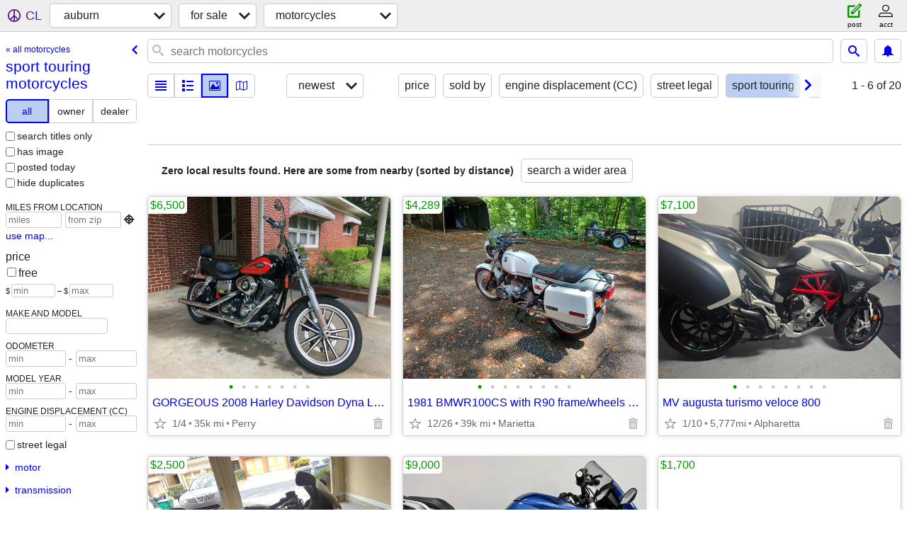

--- FILE ---
content_type: text/html; charset=utf-8
request_url: https://auburn.craigslist.org/search/motorcycle-type-sport-touring
body_size: 2455
content:
<!DOCTYPE html>
<html>
<head>
    
	<meta charset="UTF-8">
	<meta http-equiv="X-UA-Compatible" content="IE=Edge">
	<meta name="viewport" content="width=device-width,initial-scale=1">
	<meta property="og:site_name" content="craigslist">
	<meta name="twitter:card" content="preview">
	<meta property="og:title" content="auburn sport touring motorcycles - craigslist">
	<meta name="description" content="auburn sport touring motorcycles - craigslist">
	<meta property="og:description" content="auburn sport touring motorcycles - craigslist">
	<meta property="og:url" content="https://auburn.craigslist.org/search/motorcycle-type-sport-touring">
	<meta name="robots" content="noindex">
	<title>auburn sport touring motorcycles - craigslist</title>
	<link rel="canonical" href="https://auburn.craigslist.org/search/motorcycle-type-sport-touring">
	<link rel="alternate" href="https://auburn.craigslist.org/search/motorcycle-type-sport-touring" hreflang="x-default">



    <link rel="icon" href="/favicon.ico" id="favicon" />

<script type="application/ld+json" id="ld_searchpage_data" >
    {"description":"auburn sport touring motorcycles ","breadcrumb":{"itemListElement":[{"position":1,"item":"https://auburn.craigslist.org","name":"auburn.craigslist.org","@type":"ListItem"},{"position":2,"item":"https://auburn.craigslist.org/search/sss","@type":"ListItem","name":"for sale"},{"name":"sport touring motorcycles","@type":"ListItem","item":"https://auburn.craigslist.org/search/motorcycle-type-sport-touring","position":3}],"@type":"BreadcrumbList","@context":"https://schema.org"},"@context":"https://schema.org","@type":"SearchResultsPage"}
</script>


<script type="application/ld+json" id="ld_searchpage_results" >
    {"@type":"ItemList","@context":"https://schema.org","itemListElement":[]}
</script>

    <style>
        body {
            font-family: sans-serif;
        }

        #no-js {
            position: fixed;
            z-index: 100000;
            top: 0;
            bottom: 0;
            left: 0;
            right: 0;
            overflow:auto;
            margin: 0;
            background: transparent;
        }

        #no-js h1 {
            margin: 0;
            padding: .5em;
            color: #00E;
            background-color: #cccccc;
        }

        #no-js  p {
            margin: 1em;
        }

        .no-js header,
        .no-js form,
        .no-js .tsb,
        .unsupported-browser header,
        .unsupported-browser form,
        .unsupported-browser .tsb {
            display: none;
        }

        #curtain {
            display: none;
            position: fixed;
            z-index: 9000;
            top: 0;
            bottom: 0;
            left: 0;
            right: 0;
            margin: 0;
            padding: 0;
            border: 0;
            background: transparent;
        }

        .show-curtain #curtain {
            display: block;
        }

        #curtain .cover,
        #curtain .content {
            position: absolute;
            display: block;
            top: 0;
            bottom: 0;
            left: 0;
            right: 0;
            margin: 0;
            padding: 0;
            border: 0;
        }

        #curtain .cover {
            z-index: 1;
            background-color: white;
        }

        .show-curtain #curtain .cover {
            opacity: 0.7;
        }

        .show-curtain.clear #curtain .cover {
            opacity: 0;
        }

        .show-curtain.opaque #curtain .cover {
            opacity: 1;
        }

        #curtain .content {
            z-index: 2;
            background: transparent;
            color: #00E;

            display: flex;
            flex-direction: column;
            justify-content: center;
            align-items: center;
        }

        .unrecoverable #curtain .content,
        .unsupported-browser #curtain .content {
            display: block;
            align-items: start;
        }

        #curtain h1 {
            margin: 0;
            padding: .5em;
            background-color: #cccccc;
        }

        #curtain  p {
            margin: 1em;
            color: black;
        }

        .pacify #curtain .icom-:after {
            content: "\eb23";
        }

        #curtain .text {
            display: none;
        }

        .loading #curtain .text.loading,
        .reading #curtain .text.reading,
        .writing #curtain .text.writing,
        .saving #curtain .text.saving,
        .searching #curtain .text.searching,
        .unrecoverable #curtain .text.unrecoverable,
        .message #curtain .text.message {
            display: block;
        }

        .unrecoverable #curtain .text.unrecoverable {
        }

        @keyframes rotate {
            from {
                transform: rotate(0deg);
            }
            to {
                transform: rotate(359deg);
            }
        }

        .pacify #curtain .icom- {
            font-size: 3em;
            animation: rotate 2s infinite linear;
        }
    </style>

    <style>
        body {
            margin: 0;
            border: 0;
            padding: 0;
        }

        ol.cl-static-search-results, .cl-static-header {
            display:none;
        }

        .no-js ol.cl-static-search-results, .no-js .cl-static-header {
            display:block;
        }
    </style>


</head>

<body  class="no-js"  >



    <div class="cl-content">
        <main>
        </main>
    </div>

    <div id="curtain">
        <div class="cover"></div>
        <div class="content">
            <div class="icom-"></div>
            <div class="text loading">loading</div>
            <div class="text reading">reading</div>
            <div class="text writing">writing</div>
            <div class="text saving">saving</div>
            <div class="text searching">searching</div>
            <div id="curtainText" class="text message"></div>
            <div class="text unrecoverable">
                 <p><a id="cl-unrecoverable-hard-refresh" href="#" onclick="location.reload(true);">refresh the page.</a></p>
             </div>
         </div>
    </div>



    <script>
        (function() {
            try {
                window.onpageshow = function(event) {
                    if (event.persisted && cl.upTime()>1000 && /iPhone/.test(navigator.userAgent)) {
                        window.location.reload();
                    }
                };

                window.addEventListener('DOMContentLoaded', function() {
                    document.body.classList.remove('no-js');
                });
                document.body.classList.remove('no-js');
            } catch(e) {
                console.log(e);
            }
        })();
    </script>

    
     
     <script src="https://www.craigslist.org/static/www/d58afecda5261cb9fcb91b2d144412254d004485.js" crossorigin="anonymous"></script>
     <script>
         window.cl.init(
             'https://www.craigslist.org/static/www/',
             '',
             'www',
             'search',
             {
'defaultLocale': "en_US",
'initialCategoryAbbr': "mca",
'location': {"country":"US","areaId":372,"url":"auburn.craigslist.org","city":"Auburn","postal":"36831","region":"AL","lat":32.61,"lon":-85.481,"radius":5},
'seoLinks': 0
},
             0
         );
     </script>
     

    
    <iframe id="cl-local-storage" src="https://www.craigslist.org/static/www/localStorage-092e9f9e2f09450529e744902aa7cdb3a5cc868d.html" style="display:none;"></iframe>
    


    <script>
        window.cl.specialCurtainMessages = {
            unsupportedBrowser: [
                "We've detected you are using a browser that is missing critical features.",
                "Please visit craigslist from a modern browser."
            ],
            unrecoverableError: [
                "There was an error loading the page."
            ]
        };
    </script>
    <div class="cl-static-header">
        <a href="/">craigslist</a>
            <h1>auburn sport touring motorcycles </h1>
    </div>

    <ol class="cl-static-search-results">
        <li class="cl-static-hub-links">
            <div>see also</div>
                <p>
                    <a href="https://auburn.craigslist.org/search/motorcycle-type-adventure">
                        adventure bikes
                    </a>
                </p>
                <p>
                    <a href="https://auburn.craigslist.org/search/motorcycle-type-bobber">
                        bobber motorcycles
                    </a>
                </p>
                <p>
                    <a href="https://auburn.craigslist.org/search/motorcycle-type-cafe-racer">
                        cafe racers
                    </a>
                </p>
                <p>
                    <a href="https://auburn.craigslist.org/search/motorcycle-type-chopper">
                        chopper motorcycles
                    </a>
                </p>
                <p>
                    <a href="https://auburn.craigslist.org/search/motorcycle-type-cruiser">
                        cruiser motorcycles
                    </a>
                </p>
                <p>
                    <a href="https://auburn.craigslist.org/search/motorcycle-type-dirtbike">
                        dirtbikes/enduros
                    </a>
                </p>
                <p>
                    <a href="https://auburn.craigslist.org/search/motorcycle-type-dual-sport">
                        dual-sport motorcycles
                    </a>
                </p>
                <p>
                    <a href="https://auburn.craigslist.org/search/motorcycle-type-scooter">
                        scooters
                    </a>
                </p>
                <p>
                    <a href="https://auburn.craigslist.org/search/motorcycle-type-sport-bike">
                        sport bikes
                    </a>
                </p>
                <p>
                    <a href="https://auburn.craigslist.org/search/motorcycle-type-sport-touring">
                        sport touring motorcycles
                    </a>
                </p>
                <p>
                    <a href="https://auburn.craigslist.org/search/motorcycle-type-standard">
                        standard motorcycles
                    </a>
                </p>
                <p>
                    <a href="https://auburn.craigslist.org/search/motorcycle-type-touring">
                        touring motorcycles
                    </a>
                </p>
                <p>
                    <a href="https://auburn.craigslist.org/search/motorcycle-type-trike">
                        trikes/3-wheel motorcycles
                    </a>
                </p>
        </li>
    </ol>
</body>
</html>
